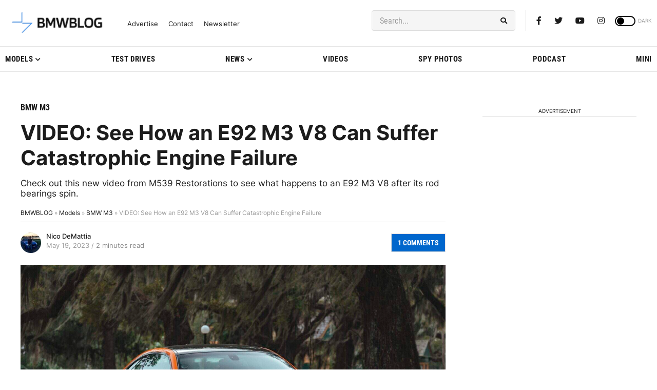

--- FILE ---
content_type: application/javascript; charset=UTF-8
request_url: https://bmwblog.disqus.com/count-data.js?1=451757%20https%3A%2F%2Fwww.bmwblog.com%2F%3Fp%3D451757&1=509685%20https%3A%2F%2Fwww.bmwblog.com%2F%3Fp%3D509685&1=509687%20https%3A%2F%2Fwww.bmwblog.com%2F%3Fp%3D509687&1=509692%20https%3A%2F%2Fwww.bmwblog.com%2F%3Fp%3D509692&1=509702%20https%3A%2F%2Fwww.bmwblog.com%2F%3Fp%3D509702&1=509716%20https%3A%2F%2Fwww.bmwblog.com%2F%3Fp%3D509716
body_size: 609
content:
var DISQUSWIDGETS;

if (typeof DISQUSWIDGETS != 'undefined') {
    DISQUSWIDGETS.displayCount({"text":{"and":"and","comments":{"zero":"0 Comments","multiple":"{num} Comments","one":"1 Comments"}},"counts":[{"id":"509692 https:\/\/www.bmwblog.com\/?p=509692","comments":13},{"id":"509716 https:\/\/www.bmwblog.com\/?p=509716","comments":0},{"id":"509687 https:\/\/www.bmwblog.com\/?p=509687","comments":0},{"id":"509702 https:\/\/www.bmwblog.com\/?p=509702","comments":34},{"id":"451757 https:\/\/www.bmwblog.com\/?p=451757","comments":1},{"id":"509685 https:\/\/www.bmwblog.com\/?p=509685","comments":2}]});
}